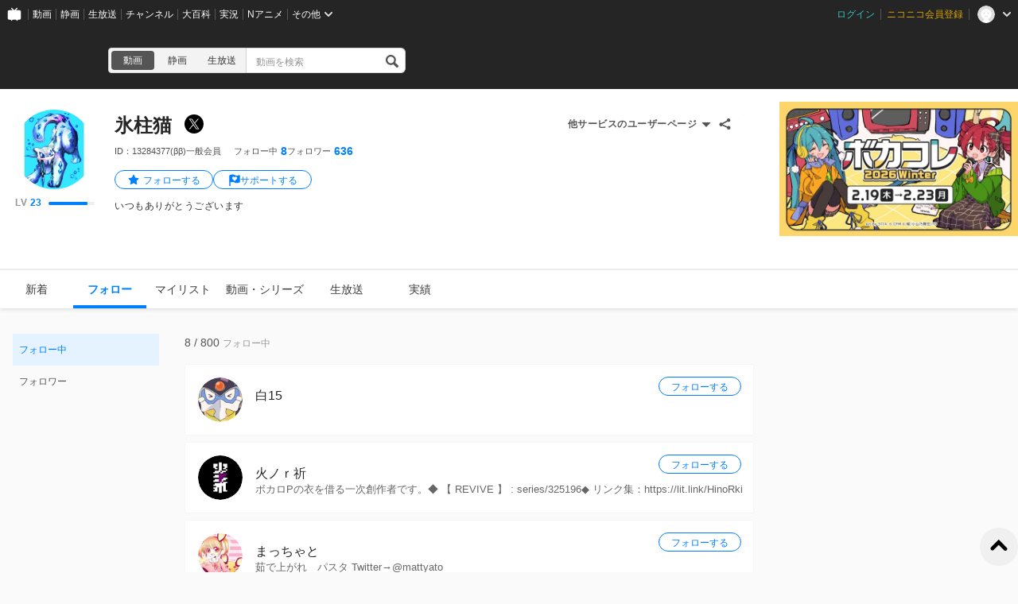

--- FILE ---
content_type: text/html; charset=UTF-8
request_url: https://www.nicovideo.jp/user/13284377/follow
body_size: 4895
content:
<!DOCTYPE html>
<html lang="ja-jp">

<head>
  
    <meta charset="utf-8">
    <meta name="copyright" content="&copy; DWANGO Co., Ltd.">
    <link rel="shortcut icon" href="https://resource.video.nimg.jp/web/images/favicon_uni/favicon.ico?re"><link rel="icon" type="image/png" href="https://resource.video.nimg.jp/web/images/favicon_uni/32.png?re" sizes="32x32"><link rel="icon" type="image/png" href="https://resource.video.nimg.jp/web/images/favicon_uni/48.png?re" sizes="48x48"><link rel="icon" type="image/png" href="https://resource.video.nimg.jp/web/images/favicon_uni/96.png?re" sizes="96x96"><link rel="icon" type="image/png" href="https://resource.video.nimg.jp/web/images/favicon_uni/144.png?re" sizes="144x144">

    
  <title>氷柱猫 - ニコニコ</title>


    <meta name="msapplication-task" content="name=ニコニコ; action-uri=https://www.nicovideo.jp/; icon-uri=https://resource.video.nimg.jp/web/img/favicon.ico?re">
    <meta property="fb:app_id" content="378853695459932">

    
  <meta name="description" content="氷柱猫さんのユーザーページです。いつもありがとうございます">  

    
      <meta property="og:type" content="profile" />
    <meta property="og:title" content="氷柱猫 - ニコニコ" />
    <meta property="og:description" content="氷柱猫さんのユーザーページです。いつもありがとうございます" />    <meta property="og:image" content="https://secure-dcdn.cdn.nimg.jp/nicoaccount/usericon/1328/13284377.jpg?1692281520" />    <meta property="og:url" content="https://www.nicovideo.jp/user/13284377" />
    <meta property="og:site_name" content="ニコニコ" />
    <meta property="og:locale" content="ja_JP" />
    <meta property="profile:username" content="氷柱猫">    <meta name="twitter:card" content="summary" />
    <meta name="twitter:title" content="氷柱猫 - ニコニコ" />
    <meta name="twitter:description" content="氷柱猫さんのユーザーページです。いつもありがとうございます" />    <meta name="twitter:image" content="https://secure-dcdn.cdn.nimg.jp/nicoaccount/usericon/1328/13284377.jpg?1692281520">    <meta name="twitter:site" content="@nico_nico_info" />
  

    
              <link rel="alternate" media="only screen and (max-width: 640px)" href="https://sp.nicovideo.jp/user/13284377/fav/user" />
          
  <link rel="canonical" href="https://www.nicovideo.jp/user/13284377">


          <script type="text/javascript">
  try {
    window.NicoGoogleTagManagerDataLayer = [];

    var data = {
    };

        data.user = (function() {
      var user = {
      };

                  user.login_status = 'not_login';
      
      return user;
    })();

        data.content = (function() {
      var content = {};

            
      return content;
    })()

    window.NicoGoogleTagManagerDataLayer.push(data);
  } catch(e) {
  }
</script>
<script>
    
  (function(w,d,s,l,i){w[l]=w[l]||[];w[l].push({'gtm.start':
      new Date().getTime(),event:'gtm.js'});var f=d.getElementsByTagName(s)[0],
    j=d.createElement(s),dl=l!='dataLayer'?'&l='+l:'';j.async=true;j.src=
    'https://www.googletagmanager.com/gtm.js?id='+i+dl;f.parentNode.insertBefore(j,f);
  })(window,document,'script','NicoGoogleTagManagerDataLayer','GTM-KXT7G5G');
  
</script>

    
        <script>
      window.Ads = { protocol: 'https:' };
    </script>

        <style>
              [data-hide-hrc] {
          display: none !important;
        }
          </style>
    <script>
      window.__hrc__ = true;
    </script>

    
  <link href="https://resource.video.nimg.jp/web/styles/bundle/pages_user_UserPage.css?1769734772" rel="stylesheet">

    
  
</head>
<body class="BaseUniLayout ja-jp ">

      <noscript><iframe src="https://www.googletagmanager.com/ns.html?id=GTM-KTTXCBK" height="0" width="0" style="display:none;visibility:hidden"></iframe></noscript>
  
    <div id="CommonHeader" class="CommonHeader" data-common-header="{&quot;initConfig&quot;:{&quot;frontendId&quot;:6,&quot;frontendVersion&quot;:&quot;0&quot;,&quot;site&quot;:&quot;niconico&quot;,&quot;debug&quot;:{&quot;showAppeal&quot;:false},&quot;baseUrl&quot;:{&quot;accountUrl&quot;:&quot;https:\/\/account.nicovideo.jp&quot;,&quot;channelUrl&quot;:&quot;https:\/\/ch.nicovideo.jp&quot;,&quot;nicoadUrl&quot;:&quot;https:\/\/nicoad.nicovideo.jp&quot;,&quot;niconicoUrl&quot;:&quot;https:\/\/www.nicovideo.jp&quot;},&quot;customization&quot;:{&quot;cmnhdRef&quot;:{&quot;page&quot;:&quot;user&quot;},&quot;nextUrl&quot;:&quot;\/user\/13284377\/follow&quot;,&quot;logoutNextUrl&quot;:&quot;\/&quot;,&quot;size&quot;:{&quot;hMargin&quot;:&quot;auto&quot;,&quot;hPadding&quot;:&quot;22px&quot;,&quot;maxWidth&quot;:&quot;none&quot;,&quot;minWidth&quot;:&quot;1024px&quot;},&quot;userPanelServiceLinks&quot;:[{&quot;href&quot;:&quot;https:\/\/www.nicovideo.jp\/my\/mylist&quot;,&quot;label&quot;:&quot;\u30de\u30a4\u30ea\u30b9\u30c8&quot;},{&quot;href&quot;:&quot;https:\/\/www.nicovideo.jp\/my\/follow&quot;,&quot;label&quot;:&quot;\u30d5\u30a9\u30ed\u30fc\u4e2d&quot;},{&quot;href&quot;:&quot;https:\/\/www.nicovideo.jp\/ranking&quot;,&quot;label&quot;:&quot;\u52d5\u753b\u30e9\u30f3\u30ad\u30f3\u30b0&quot;},{&quot;href&quot;:&quot;https:\/\/live.nicovideo.jp\/ranking&quot;,&quot;label&quot;:&quot;\u751f\u653e\u9001\u30e9\u30f3\u30ad\u30f3\u30b0&quot;},{&quot;href&quot;:&quot;https:\/\/www.nicovideo.jp\/my\/history\/video&quot;,&quot;label&quot;:&quot;\u52d5\u753b\u8996\u8074\u5c65\u6b74&quot;},{&quot;href&quot;:&quot;https:\/\/live.nicovideo.jp\/timetable&quot;,&quot;label&quot;:&quot;\u751f\u653e\u9001\u756a\u7d44\u8868&quot;},{&quot;href&quot;:&quot;https:\/\/garage.nicovideo.jp\/niconico-garage\/video\/videos\/upload&quot;,&quot;label&quot;:&quot;\u52d5\u753b\u3092\u6295\u7a3f\u3059\u308b&quot;},{&quot;href&quot;:&quot;https:\/\/live.nicovideo.jp\/create&quot;,&quot;label&quot;:&quot;\u653e\u9001\u3059\u308b&quot;}],&quot;userPanelServiceLinksLabel&quot;:&quot;\u30cb\u30b3\u30cb\u30b3\u7dcf\u5408\u30e1\u30cb\u30e5\u30fc&quot;},&quot;user&quot;:{&quot;isLogin&quot;:false}},&quot;commonHeaderBaseUrl&quot;:&quot;https:\/\/common-header.nimg.jp&quot;}"></div>

    
  <div class="BaseUniLayout-main">
    
  <div class="UserPage">
    <div class="UniHeaderContainer UniHeaderContainer_dark ">
    <div class="UniHeaderContainer-content">
    <div class="UniHeaderContainer-main">
            
      <div class="UniHeaderContainer-mainUpper">
                          <div class="LogoContainer">
  <h1 class="NiconicoLogo NiconicoLogo_to-i NiconicoLogo_white"><a href="/">ニコニコ</a></h1>
</div>
        
                <div
  class="SearchContainer"
    data-suggest-api-url="https://sug.search.nicovideo.jp/"
>
  <div class="CrossSearch"><ul class="CrossSearch-rowSelector"><li class="CrossSearch-rowService active" data-service="video" data-base-url="https://www.nicovideo.jp/search/">動画</li><li class="CrossSearch-rowService" data-service="seiga" data-base-url="https://seiga.nicovideo.jp/search/">静画</li><li class="CrossSearch-rowService" data-service="live" data-base-url="https://live.nicovideo.jp/search">生放送</li></ul><div class="CrossSearch-pullDownSelector"><button class="CrossSearch-pullDownButton"><div class='CrossSearch-pullDownButtonText'>動画</div><div class='CrossSearch-arrowIcon'></div></button><ul class="CrossSearch-pullDownList" style="display: none"><li class="CrossSearch-pullDownService" data-service="video" style="display: none">動画</li><li class="CrossSearch-pullDownService" data-service="seiga">静画</li><li class="CrossSearch-pullDownService" data-service="live">生放送</li></ul></div><form action="" class="CrossSearch-form"><input type="text" class="CrossSearch-input" name="CrossSearch-input" placeholder="動画を検索" autocomplete="off" aria-autocomplete="none"><button type="submit" class="CrossSearch-button"></button></form></div>
</div>
      </div>

      
                </div>

    <div class="UniHeaderContainer-ad">
            <div class="PcUniTop468x60NorthAdContainer">
  <div id="pc_uni_top_468x60_north" class="Ads"></div>
</div>
    </div>
  </div>
</div>
    <div id="js-initial-userpage-data" data-environment="{&quot;frontendId&quot;:6,&quot;frontendVersion&quot;:&quot;0&quot;,&quot;baseUrl&quot;:{&quot;video&quot;:&quot;https:\/\/www.nicovideo.jp&quot;,&quot;videoRes&quot;:&quot;https:\/\/resource.video.nimg.jp\/web&quot;,&quot;uni&quot;:&quot;https:\/\/www.nicovideo.jp&quot;,&quot;uniRes&quot;:&quot;https:\/\/resource.video.nimg.jp\/uni&quot;,&quot;nvapi&quot;:&quot;https:\/\/nvapi.nicovideo.jp&quot;,&quot;nicoaccount&quot;:&quot;https:\/\/account.nicovideo.jp&quot;,&quot;premium&quot;:&quot;https:\/\/premium.nicovideo.jp&quot;,&quot;point&quot;:&quot;https:\/\/point.nicovideo.jp&quot;,&quot;commons&quot;:&quot;https:\/\/commons.nicovideo.jp&quot;,&quot;live&quot;:&quot;https:\/\/live.nicovideo.jp&quot;,&quot;live2&quot;:&quot;https:\/\/live2.nicovideo.jp&quot;,&quot;seiga&quot;:&quot;https:\/\/seiga.nicovideo.jp&quot;,&quot;nico3d&quot;:&quot;https:\/\/3d.nicovideo.jp&quot;,&quot;personalFrameAPI&quot;:&quot;https:\/\/personalframe.nicovideo.jp&quot;,&quot;chPublicAPI&quot;:&quot;https:\/\/public-api.ch.nicovideo.jp&quot;,&quot;recommendLogAPI&quot;:&quot;https:\/\/log.recommend.nicovideo.jp&quot;,&quot;follo&quot;:&quot;https:\/\/user-follow-api.nicovideo.jp&quot;,&quot;nicoad&quot;:&quot;https:\/\/nicoad.nicovideo.jp&quot;,&quot;site&quot;:&quot;https:\/\/site.nicovideo.jp&quot;,&quot;smileUpload&quot;:&quot;https:\/\/garage.nicovideo.jp&quot;,&quot;ext&quot;:&quot;https:\/\/ext.nicovideo.jp&quot;,&quot;dic&quot;:&quot;https:\/\/dic.nicovideo.jp&quot;,&quot;channel&quot;:&quot;https:\/\/ch.nicovideo.jp&quot;,&quot;q&quot;:&quot;https:\/\/q.nicovideo.jp&quot;,&quot;qa&quot;:&quot;https:\/\/qa.nicovideo.jp&quot;,&quot;oshiraseBox&quot;:&quot;https:\/\/inform.nicovideo.jp&quot;,&quot;dcdn&quot;:&quot;https:\/\/dcdn.cdn.nicovideo.jp&quot;,&quot;koken&quot;:&quot;https:\/\/koken.nicovideo.jp&quot;,&quot;wktk&quot;:&quot;https:\/\/wktk.nicovideo.jp&quot;,&quot;commonMuteAPI&quot;:&quot;https:\/\/mute-api.nicovideo.jp&quot;,&quot;creatorSupport&quot;:&quot;https:\/\/creator-support.nicovideo.jp&quot;,&quot;income&quot;:&quot;https:\/\/income.nicovideo.jp&quot;,&quot;gift&quot;:&quot;https:\/\/gift.nicovideo.jp&quot;,&quot;feedAPI&quot;:&quot;https:\/\/api.feed.nicovideo.jp&quot;,&quot;ads&quot;:&quot;https:\/\/ads.nicovideo.jp&quot;,&quot;sugoiSearchSuggestApi&quot;:&quot;https:\/\/sug.search.nicovideo.jp&quot;,&quot;nicoCommonsApi&quot;:&quot;https:\/\/public-api.commons.nicovideo.jp&quot;,&quot;mjkApi&quot;:&quot;https:\/\/mjk.nicovideo.jp&quot;,&quot;auditionApi&quot;:&quot;https:\/\/audition.nicovideo.jp&quot;,&quot;nicoft&quot;:&quot;https:\/\/nicoft.io&quot;,&quot;nicoftApi&quot;:&quot;https:\/\/nicoft.nicovideo.jp&quot;,&quot;hiroba&quot;:&quot;https:\/\/www.beta.hiroba.nicovideo.jp&quot;,&quot;nvlogger&quot;:&quot;https:\/\/nvl.video.nicovideo.jp&quot;},&quot;cssUrl&quot;:{&quot;Timeline&quot;:&quot;https:\/\/resource.video.nimg.jp\/web\/styles\/bundle\/pages_user_UserPage_pages_TimelinePage.css?1769734772&quot;,&quot;CreatorSupport&quot;:&quot;https:\/\/resource.video.nimg.jp\/web\/styles\/bundle\/pages_user_UserPage_pages_CreatorSupportPage.css?1769734772&quot;,&quot;Follow&quot;:&quot;https:\/\/resource.video.nimg.jp\/web\/styles\/bundle\/pages_user_UserPage_pages_FollowPage.css?1769734772&quot;,&quot;WatchLater&quot;:&quot;https:\/\/resource.video.nimg.jp\/web\/styles\/bundle\/pages_user_UserPage_pages_WatchLaterPage.css?1769734772&quot;,&quot;Mylist&quot;:&quot;https:\/\/resource.video.nimg.jp\/web\/styles\/bundle\/pages_user_UserPage_pages_MylistPage.css?1769734772&quot;,&quot;Video&quot;:&quot;https:\/\/resource.video.nimg.jp\/web\/styles\/bundle\/pages_user_UserPage_pages_VideoPage.css?1769734772&quot;,&quot;Live&quot;:&quot;https:\/\/resource.video.nimg.jp\/web\/styles\/bundle\/pages_user_UserPage_pages_LivePage.css?1769734772&quot;,&quot;Badge&quot;:&quot;https:\/\/resource.video.nimg.jp\/web\/styles\/bundle\/pages_user_UserPage_pages_BadgePage.css?1769734772&quot;,&quot;History&quot;:&quot;https:\/\/resource.video.nimg.jp\/web\/styles\/bundle\/pages_user_UserPage_pages_HistoryPage.css?1769734772&quot;},&quot;pageType&quot;:&quot;user&quot;,&quot;userId&quot;:13284377,&quot;viewer&quot;:null,&quot;language&quot;:&quot;ja-jp&quot;,&quot;locale&quot;:&quot;ja_JP&quot;,&quot;csrfToken&quot;:null,&quot;allowSensitiveContents&quot;:false}" data-initial-data="{&quot;state&quot;:{&quot;userDetails&quot;:{&quot;userDetails&quot;:{&quot;type&quot;:&quot;user&quot;,&quot;user&quot;:{&quot;id&quot;:13284377,&quot;nickname&quot;:&quot;氷柱猫&quot;,&quot;icons&quot;:{&quot;small&quot;:&quot;https:\/\/secure-dcdn.cdn.nimg.jp\/nicoaccount\/usericon\/s\/1328\/13284377.jpg?1692281520&quot;,&quot;large&quot;:&quot;https:\/\/secure-dcdn.cdn.nimg.jp\/nicoaccount\/usericon\/1328\/13284377.jpg?1692281520&quot;},&quot;description&quot;:&quot;いつもありがとうございます&quot;,&quot;decoratedDescriptionHtml&quot;:&quot;いつもありがとうございます&quot;,&quot;strippedDescription&quot;:&quot;いつもありがとうございます&quot;,&quot;isPremium&quot;:false,&quot;registeredVersion&quot;:&quot;(ββ)&quot;,&quot;followeeCount&quot;:8,&quot;followerCount&quot;:636,&quot;userLevel&quot;:{&quot;currentLevel&quot;:23,&quot;nextLevelThresholdExperience&quot;:2400,&quot;nextLevelExperience&quot;:19400,&quot;currentLevelExperience&quot;:1988},&quot;userChannel&quot;:null,&quot;isNicorepoReadable&quot;:false,&quot;sns&quot;:[{&quot;type&quot;:&quot;twitter&quot;,&quot;label&quot;:&quot;X&quot;,&quot;iconUrl&quot;:&quot;https:\/\/resource.video.nimg.jp\/web\/images\/sns_icon\/x_sns.png&quot;,&quot;screenName&quot;:&quot;ice_cat696&quot;,&quot;url&quot;:&quot;https:\/\/x.com\/ice_cat696&quot;}],&quot;coverImage&quot;:null},&quot;followStatus&quot;:{&quot;isFollowing&quot;:false}}}},&quot;nvapi&quot;:[]}" hidden></div>
    <div id="UserPage-app">
            <section class="UserPage-container">
        <header class="UserPage-header">
          <div class="UserDetailsHeaderSkeleton">
  <div class="UserDetailsHeaderSkeleton-left">
    <div class="UserDetailsHeaderSkeleton-icon"></div>
  </div>
  <section class="UserDetailsHeaderSkeleton-body">
    <div class="UserDetailsHeaderSkeleton-nickname"></div>
    <div class="UserDetailsHeaderSkeleton-account"></div>
    <div class="UserDetailsHeaderSkeleton-status">
              <div class="UserDetailsHeaderSkeleton-statusItem">
          <div class="UserDetailsHeaderSkeleton-statusLabel"></div>
          <div class="UserDetailsHeaderSkeleton-statusValue"></div>
        </div>
              <div class="UserDetailsHeaderSkeleton-statusItem">
          <div class="UserDetailsHeaderSkeleton-statusLabel"></div>
          <div class="UserDetailsHeaderSkeleton-statusValue"></div>
        </div>
              <div class="UserDetailsHeaderSkeleton-statusItem">
          <div class="UserDetailsHeaderSkeleton-statusLabel"></div>
          <div class="UserDetailsHeaderSkeleton-statusValue"></div>
        </div>
          </div>
    <div class="UserDetailsHeaderSkeleton-description"></div>
    <div class="UserDetailsHeaderSkeleton-description"></div>
  </section>
</div>
          <div class="MainMenuContainerSkeleton">
  <div class="MainMenuContainerSkeleton-menu">
    <ul class="MainMenuContainerSkeleton-menuList">
      <li></li>
      <li></li>
      <li></li>
      <li></li>
      <li></li>
      <li></li>
    </ul>
    <div class="MainMenuContainerSkeleton-garageLink"></div>
  </div>
</div>
        </header>
        <main class="UserPage-main">
        </main>
      </section>
    </div>
  </div>

  </div>

  <div class="BaseUniLayout-footer">
    
        <footer class="FooterContainer">
  <div class="FooterContainer-inner">
    <div class="FooterContainer-contents">
      <div class="FooterContainer-title">ニコニコについて</div>
      <div class="FooterContainer-list">
        <a href="https://site.nicovideo.jp/service_list/?ref=footer">サービス一覧</a>
        <a href="https://www.nicovideo.jp/rss?ref=footer">RSS（更新情報）一覧</a>
        <a href="https://license-search.nicovideo.jp/">動画・生放送に使用できる音源の検索</a>
        <a href="https://site.nicovideo.jp/base/declaration?ref=footer">宣言</a>
        <a href="https://site.nicovideo.jp/term/?ref=footer">サイトご利用にあたって</a>
                <a href="https://dwango.co.jp/">運営会社</a>
      </div>
    </div>
    <div class="FooterContainer-contents">
      <div class="FooterContainer-title">お問い合わせ</div>
      <div class="FooterContainer-list">
        <a href="https://qa.nicovideo.jp/?ref=footer">総合ヘルプ</a>
        <a href="https://qa.nicovideo.jp/faq/show/5008?site_domain=default">ご意見・ご要望</a>
        <a href="https://qa.nicovideo.jp/faq/show/15833?site_domain=default">不具合報告</a>
        <a href="http://rcp-smile.nicovideo.jp/static/rule/">権利者法人の皆様へ</a>
        <a href="https://ch.nicovideo.jp/start?ref=footer">チャンネル開設</a>
        <a href="https://dwango.co.jp/contact/?ref=video_footer#contact-2">広告出稿</a>
        <a href="https://dwango.co.jp/contact/">取材・プレス</a>
        <a href="https://dwango.co.jp/recruit/">採用情報</a>
      </div>
    </div>

        
    <div class="FooterContainer-dwango">&copy;DWANGO Co., Ltd.</div>
    <ul class="FooterContainer-licenses">
      <li class="FooterContainer-license">
        <div class="FooterContainer-logoNexTone"></div>
        <p class="FooterContainer-licenseMeta">
          NexTone​許諾番号<br>
          ID000001829
        </p>
      </li>
      <li class="FooterContainer-license">
        <div class="FooterContainer-logoJasrac"></div>
        <p class="FooterContainer-licenseMeta">
          JASRAC許諾番号<br>
          9013388001Y45123
        </p>
      </li>
    </ul>
  </div>
</footer>
  </div>

  
  <script type="text/javascript" charset="utf-8" src="https://res.ads.nicovideo.jp/assets/js/ads2.js?ref=www"></script>

  <script charset="utf-8" src="https://resource.video.nimg.jp/web/scripts/bundle/vendor.js?1769734772" ></script>

  
  
  <script type="text/javascript">
    window.onerror = function(msg, url, line, col, err) {
      // 一度しか出力しない
      window.onerror = null;

      // ページの表示まで進んでいれば出力しない
      var element = document.querySelector('.UserPage-main');
      if (element && element.innerHTML.length > 0) {
        return;
      }

      var description = '';
      description += 'msg: ' + msg + ', '
      description += 'url: ' + url + ', '
      description += 'line: ' + line + ', '
      description += 'col: ' + col + ', ';
      description += err ? err.toString() : ''

      var img = new Image();
      img.src = '/api/ria/log.gif?name=UserPageBootFailLog&t=' + String(new Date().getTime()) + '&description=' + encodeURIComponent(description);
    }
  </script>
  <div
  id="WktkEnvironment"
  class="WktkEnvironment"
  hidden
  data-base-url="https://wktk.nicovideo.jp/"
          
></div>
  <script charset="utf-8" src="https://resource.video.nimg.jp/web/scripts/bundle/pages_user_UserPage.js?1769734772" ></script>
  <script type="application/ld+json">{"@context":"http:\/\/schema.org","@type":"Person","name":"氷柱猫","description":"いつもありがとうございます","image":"https:\/\/secure-dcdn.cdn.nimg.jp\/nicoaccount\/usericon\/1328\/13284377.jpg?1692281520","url":"https:\/\/www.nicovideo.jp\/user\/13284377"}</script>

</body>
</html>
